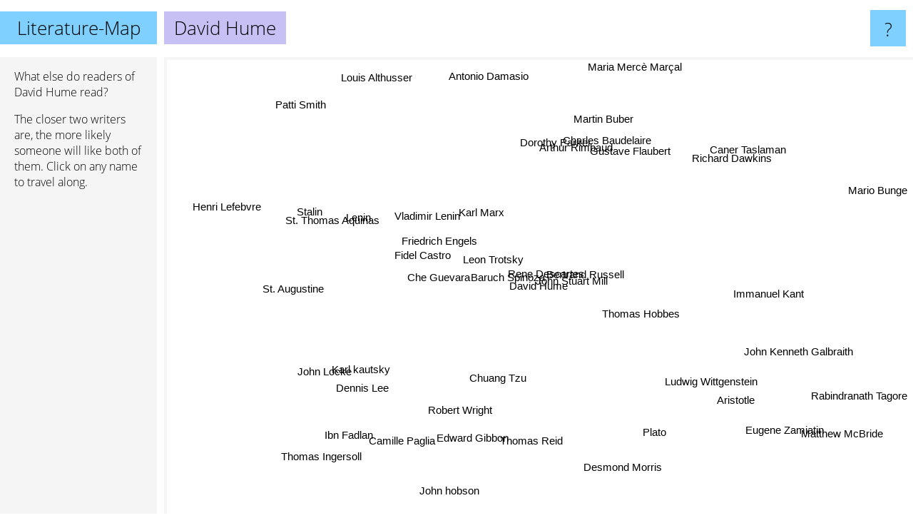

--- FILE ---
content_type: text/html; charset=UTF-8
request_url: https://www.literature-map.com/david+hume
body_size: 5305
content:
<!doctype html>
<html>
<head>
 <meta name="viewport" content="width=device-width, initial-scale=1">
 <meta property="og:image" content="https://www.literature-map.com/elements/objects/og_logo.png">
 <link rel="stylesheet" href="/elements/objects/styles_7_1.css">
 <title>Authors similar to David Hume</title>
 <style>.project, .the_title {display: inline-block; font-size: 26px;}</style><style>@media (max-width: 500px) { .the_title {display: none; } }</style>
</head>

<body>

<table class=universe>
 <tr class=heaven>
  <td class=headline>

<table style="width: 100%;"><tr><td>
   <a class=project href="/">Literature-Map</a><span id=the_title class=the_title>David Hume</span>
</td><td style="text-align: right">
   <a class=questionmark href="/info"><span style="font-size: 26px">?</span></a>
</td></tr></table>

  </td>
  <tr>
   <td class=content>
    
<link rel="stylesheet" href="/elements/objects/relator.css">

<div class=map_info>
 <div class=map_info_text><p>What else do readers of David Hume read?</p><p>The closer two writers are, the more likely someone will like both of them. Click on any name to travel along.</p></div>
 <div class=advert><script async class=nogConsent data-src="//pagead2.googlesyndication.com/pagead/js/adsbygoogle.js"></script><!-- Map Responsive --><ins class="adsbygoogle" style="display:block" data-ad-client="ca-pub-4786778854163211" data-ad-slot="6623484194" data-ad-format="auto"></ins><script>(adsbygoogle = window.adsbygoogle || []).push({});</script></div>
</div>

<div id=gnodMap>
 <span class=S id=s0>David Hume</span>
<a href="rene+descartes" class=S id=s1>Rene Descartes</a>
<a href="john+stuart+mill" class=S id=s2>John Stuart Mill</a>
<a href="baruch+spinoza" class=S id=s3>Baruch Spinoza</a>
<a href="bertrand+russell" class=S id=s4>Bertrand Russell</a>
<a href="leon+trotsky" class=S id=s5>Leon Trotsky</a>
<a href="chuang+tzu" class=S id=s6>Chuang Tzu</a>
<a href="che+guevara" class=S id=s7>Che Guevara</a>
<a href="thomas+hobbes" class=S id=s8>Thomas Hobbes</a>
<a href="karl+marx" class=S id=s9>Karl Marx</a>
<a href="friedrich+engels" class=S id=s10>Friedrich Engels</a>
<a href="fidel+castro" class=S id=s11>Fidel Castro</a>
<a href="vladimir+lenin" class=S id=s12>Vladimir Lenin</a>
<a href="ludwig+wittgenstein" class=S id=s13>Ludwig Wittgenstein</a>
<a href="charles+baudelaire" class=S id=s14>Charles Baudelaire</a>
<a href="arthur+rimbaud" class=S id=s15>Arthur Rimbaud</a>
<a href="gustave+flaubert" class=S id=s16>Gustave Flaubert</a>
<a href="dorothy+parker" class=S id=s17>Dorothy Parker</a>
<a href="john+locke" class=S id=s18>John Locke</a>
<a href="edward+gibbon" class=S id=s19>Edward Gibbon</a>
<a href="karl+kautsky" class=S id=s20>Karl kautsky</a>
<a href="richard+dawkins" class=S id=s21>Richard Dawkins</a>
<a href="immanuel+kant" class=S id=s22>Immanuel Kant</a>
<a href="camille+paglia" class=S id=s23>Camille Paglia</a>
<a href="dennis+lee" class=S id=s24>Dennis Lee</a>
<a href="thomas+reid" class=S id=s25>Thomas Reid</a>
<a href="lenin" class=S id=s26>Lenin</a>
<a href="caner+taslaman" class=S id=s27>Caner Taslaman</a>
<a href="martin+buber" class=S id=s28>Martin Buber</a>
<a href="st.+thomas+aquinas" class=S id=s29>St. Thomas Aquinas</a>
<a href="ibn+fadlan" class=S id=s30>Ibn Fadlan</a>
<a href="robert+wright" class=S id=s31>Robert Wright</a>
<a href="eugene+zamiatin" class=S id=s32>Eugene Zamiatin</a>
<a href="plato" class=S id=s33>Plato</a>
<a href="john+kenneth+galbraith" class=S id=s34>John Kenneth Galbraith</a>
<a href="louis+althusser" class=S id=s35>Louis Althusser</a>
<a href="st.+augustine" class=S id=s36>St. Augustine</a>
<a href="aristotle" class=S id=s37>Aristotle</a>
<a href="desmond+morris" class=S id=s38>Desmond Morris</a>
<a href="rabindranath+tagore" class=S id=s39>Rabindranath Tagore</a>
<a href="stalin" class=S id=s40>Stalin</a>
<a href="antonio+damasio" class=S id=s41>Antonio Damasio</a>
<a href="henri+lefebvre" class=S id=s42>Henri Lefebvre</a>
<a href="thomas+ingersoll" class=S id=s43>Thomas Ingersoll</a>
<a href="john+hobson" class=S id=s44>John hobson</a>
<a href="matthew+mcbride" class=S id=s45>Matthew McBride</a>
<a href="mario+bunge" class=S id=s46>Mario Bunge</a>
<a href="maria+merc%C3%A8+mar%C3%A7al" class=S id=s47>Maria Mercè Marçal</a>
<a href="patti+smith" class=S id=s48>Patti Smith</a>

</div>

<script>var NrWords=49;var Aid=new Array();Aid[0]=new Array(-1,9.10638,8.46561,8.15842,8.03622,4.09091,3.70578,2.70049,2.20542,2.20183,2.13904,1.45038,1.23457,1.05993,1.04046,0.969753,0.910668,0.894454,0.886427,0.789993,0.692042,0.682171,0.667678,0.604595,0.5997,0.597907,0.540958,0.533333,0.528053,0.480769,0.440529,0.430339,0.42523,0.422476,0.416956,0.406504,0.405022,0.394477,0.360577,0.358423,0.353669,0.324324,0.31881,0.302572,0.300752,0.3003,0.296736,0.294985,0.293083);Aid[1]=new Array(9.10638,-1,8.80567,8.58175,6.12434,5.83942,1.89445,4.41107,2.37099,3.12684,2.94695,2.67703,1.53657,-1,0.490497,0.844301,-1,-1,-1,0.328677,0.874891,-1,-1,0.148038,-1,-1,0.525624,-1,-1,-1,0.566038,-1,0.180343,0.470865,0.351494,0.340136,-1,-1,-1,0.240964,0.306592,-1,0.379747,0.392157,-1,-1,0.382409,0.379507,0.128576);Aid[2]=new Array(8.46561,8.80567,-1,6.5329,5.86174,5.30504,2.13523,3.30418,1.78571,2.8597,2.20588,1.60499,1.38278,-1,-1,-1,-1,-1,0.279525,-1,0.93633,-1,-1,0.312744,-1,-1,0.271493,-1,-1,-1,0.404449,-1,0.771456,0.38656,0.93633,-1,-1,-1,-1,0.0827815,0.212202,-1,0.397878,-1,0.41841,-1,0.410678,0.407332,0.131709);Aid[3]=new Array(8.15842,8.58175,6.5329,-1,5.11915,5.42049,2.17654,4.7681,1.83848,3.82954,3.6476,2.48199,2.50364,-1,0.750099,0.809138,-1,0.433839,-1,0.286944,1.059,0.272223,1.4511,0.654022,-1,-1,1.94884,-1,-1,0.779727,0.807754,-1,0.155521,-1,0.456621,1.77384,-1,-1,0.38961,0.0750469,1.12045,0.115942,0.568505,-1,0.33195,-1,0.327065,-1,0.182482);Aid[4]=new Array(8.03622,6.12434,5.86174,5.11915,-1,2.79601,1.57244,1.7528,1.72414,-1,1.88902,0.917694,1.17329,1.83359,1.83637,2.13985,2.28054,2.44361,0.298063,-1,0.258621,1.21235,0.383234,0.473747,-1,-1,-1,0.336417,-1,-1,-1,-1,-1,0.601504,-1,-1,-1,-1,0.786473,0.435967,-1,0.146628,0.21747,0.363636,-1,-1,0.359389,0.358102,0.139828);Aid[5]=new Array(4.09091,5.83942,5.30504,5.42049,2.79601,-1,1.70551,7.18118,1.58629,6.08879,5.42312,5.21472,4.94382,-1,-1,-1,-1,-1,-1,-1,1.54386,-1,-1,0.245098,-1,-1,3.02443,-1,-1,-1,0.595238,-1,0.287977,-1,0.846262,0.274914,-1,-1,-1,0.0722543,2.12389,-1,0.429646,-1,-1,-1,-1,-1,-1);Aid[6]=new Array(3.70578,1.89445,2.13523,2.17654,1.57244,1.70551,-1,1.6624,0.432152,0.774194,0.481928,1.14416,0.223464,0.394867,0.0922296,0.0575705,0.106411,0.160256,-1,-1,0.681431,0.0453309,0.2456,1.24378,-1,-1,-1,-1,-1,0.492611,-1,-1,0.357782,-1,0.683761,-1,-1,-1,0.738007,0.412797,-1,-1,-1,-1,-1,-1,-1,-1,-1);Aid[7]=new Array(2.70049,4.41107,3.30418,4.7681,1.7528,7.18118,1.6624,-1,1.48649,4.77716,5.02065,7.00584,4.90724,-1,0.0401849,-1,0.0909711,-1,-1,-1,1.2966,-1,-1,-1,-1,-1,3.28283,-1,-1,-1,0.173611,-1,0.166806,-1,0.163265,0.316206,-1,-1,-1,0.0775795,2.6303,-1,0.479329,-1,0.357782,-1,-1,-1,-1);Aid[8]=new Array(2.20542,2.37099,1.78571,1.83848,1.72414,1.58629,0.432152,1.48649,-1,1.07994,1.69709,1.01781,0.83211,3.06905,-1,-1,-1,-1,1.18997,-1,0.302725,-1,-1,-1,-1,-1,0.384246,-1,-1,-1,-1,-1,-1,1.95848,-1,0.198118,-1,2.55909,-1,-1,0.142908,-1,0.247627,-1,-1,-1,-1,-1,-1);Aid[9]=new Array(2.20183,3.12684,2.8597,3.82954,-1,6.08879,0.774194,4.77716,1.07994,-1,9.13536,4.87114,9.55845,0.171655,-1,-1,-1,-1,0.192895,-1,0.510899,-1,0.907559,0.0988794,-1,-1,5.21814,-1,-1,-1,0.103806,-1,0.0686577,-1,0.23903,0.509079,-1,-1,-1,0.055517,3.04024,-1,0.889171,-1,0.139203,-1,-1,-1,-1);Aid[10]=new Array(2.13904,2.94695,2.20588,3.6476,1.88902,5.42312,0.481928,5.02065,1.69709,9.13536,-1,5.52387,11.671,-1,-1,-1,-1,-1,-1,-1,1.19871,0.153979,0.298954,-1,-1,-1,5.99274,-1,-1,-1,0.288323,-1,0.093985,0.255885,0.0928505,0.182315,-1,-1,-1,-1,3.94517,-1,0.769231,-1,-1,-1,-1,-1,-1);Aid[11]=new Array(1.45038,2.67703,1.60499,2.48199,0.917694,5.21472,1.14416,7.00584,1.01781,4.87114,5.52387,-1,6.91414,-1,-1,-1,-1,-1,-1,-1,1.40746,-1,-1,-1,-1,-1,4.52595,-1,-1,-1,0.448766,-1,-1,-1,-1,0.275862,-1,-1,-1,-1,4.64701,-1,0.431499,-1,-1,-1,-1,-1,-1);Aid[12]=new Array(1.23457,1.53657,1.38278,2.50364,1.17329,4.94382,0.223464,4.90724,0.83211,9.55845,11.671,6.91414,-1,-1,-1,-1,-1,-1,-1,-1,1.26476,-1,-1,-1,-1,-1,8.12125,-1,-1,-1,0.351031,-1,-1,-1,-1,-1,-1,-1,-1,-1,6.01881,-1,0.714796,-1,0.178015,-1,-1,-1,-1);Aid[13]=new Array(1.05993,-1,-1,-1,1.83359,-1,0.394867,-1,3.06905,0.171655,-1,-1,-1,-1,-1,-1,-1,-1,0.0489476,-1,-1,0.0501882,0.930732,-1,-1,-1,-1,-1,0.210748,0.202788,-1,-1,-1,3.48837,-1,-1,-1,3.62358,-1,-1,-1,-1,-1,-1,-1,-1,-1,-1,-1);Aid[14]=new Array(1.04046,0.490497,-1,0.750099,1.83637,-1,0.0922296,0.0401849,-1,-1,-1,-1,-1,-1,-1,12.2997,6.63625,3.01912,-1,0.0979192,-1,-1,-1,0.0948092,-1,-1,-1,-1,-1,-1,-1,-1,-1,-1,-1,-1,-1,-1,-1,-1,-1,-1,-1,-1,-1,-1,-1,-1,1.23642);Aid[15]=new Array(0.969753,0.844301,-1,0.809138,2.13985,-1,0.0575705,-1,-1,-1,-1,-1,-1,-1,12.2997,-1,5.65327,3.5301,-1,-1,-1,-1,-1,0.0595593,-1,-1,-1,-1,-1,-1,-1,-1,-1,-1,-1,-1,-1,-1,-1,-1,-1,-1,-1,-1,-1,-1,-1,-1,1.98986);Aid[16]=new Array(0.910668,-1,-1,-1,2.28054,-1,0.106411,0.0909711,-1,-1,-1,-1,-1,-1,6.63625,5.65327,-1,3.70645,-1,0.22805,-1,-1,-1,0.0549149,-1,-1,-1,-1,-1,-1,-1,-1,-1,-1,-1,-1,-1,-1,-1,-1,-1,-1,-1,-1,-1,-1,-1,-1,0.517943);Aid[17]=new Array(0.894454,-1,-1,0.433839,2.44361,-1,0.160256,-1,-1,-1,-1,-1,-1,-1,3.01912,3.5301,3.70645,-1,-1,-1,-1,-1,-1,-1,-1,-1,-1,-1,-1,-1,-1,-1,-1,-1,-1,-1,-1,-1,-1,-1,-1,-1,-1,-1,-1,-1,-1,-1,-1);Aid[18]=new Array(0.886427,-1,0.279525,-1,0.298063,-1,-1,-1,1.18997,0.192895,-1,-1,-1,0.0489476,-1,-1,-1,-1,-1,-1,-1,-1,-1,-1,-1,1.53257,-1,-1,-1,-1,-1,-1,-1,0.191022,-1,-1,-1,0.0940292,-1,-1,-1,-1,-1,-1,-1,-1,-1,-1,-1);Aid[19]=new Array(0.789993,0.328677,-1,0.286944,-1,-1,-1,-1,-1,-1,-1,-1,-1,-1,0.0979192,-1,0.22805,-1,-1,-1,-1,-1,-1,-1,-1,-1,-1,-1,-1,-1,-1,-1,-1,-1,-1,-1,-1,-1,-1,-1,-1,-1,-1,-1,-1,-1,-1,-1,-1);Aid[20]=new Array(0.692042,0.874891,0.93633,1.059,0.258621,1.54386,0.681431,1.2966,0.302725,0.510899,1.19871,1.40746,1.26476,-1,-1,-1,-1,-1,-1,-1,-1,-1,-1,-1,-1,-1,-1,-1,-1,-1,3.27869,-1,-1,-1,-1,-1,-1,-1,-1,-1,-1,-1,0.572246,-1,-1,-1,-1,-1,-1);Aid[21]=new Array(0.682171,-1,-1,0.272223,1.21235,-1,0.0453309,-1,-1,-1,0.153979,-1,-1,0.0501882,-1,-1,-1,-1,-1,-1,-1,-1,-1,-1,-1,-1,-1,-1,-1,0.0917642,-1,0.359026,-1,0.0847877,-1,-1,-1,-1,0.367099,-1,-1,1.12196,-1,-1,-1,-1,-1,-1,-1);Aid[22]=new Array(0.667678,-1,-1,1.4511,0.383234,-1,0.2456,-1,-1,0.907559,0.298954,-1,-1,0.930732,-1,-1,-1,-1,-1,-1,-1,-1,-1,-1,-1,-1,-1,-1,-1,-1,-1,-1,-1,1.90256,-1,0.09298,0.254291,2.29406,-1,-1,-1,-1,-1,-1,-1,-1,-1,-1,-1);Aid[23]=new Array(0.604595,0.148038,0.312744,0.654022,0.473747,0.245098,1.24378,-1,-1,0.0988794,-1,-1,-1,-1,0.0948092,0.0595593,0.0549149,-1,-1,-1,-1,-1,-1,-1,-1,-1,-1,-1,-1,-1,-1,-1,-1,-1,0.423729,-1,-1,-1,1.71674,-1,-1,-1,-1,-1,-1,-1,-1,-1,-1);Aid[24]=new Array(0.5997,-1,-1,-1,-1,-1,-1,-1,-1,-1,-1,-1,-1,-1,-1,-1,-1,-1,-1,-1,-1,-1,-1,-1,-1,-1,-1,-1,-1,-1,-1,-1,-1,-1,-1,-1,-1,-1,-1,-1,-1,-1,-1,-1,-1,-1,-1,-1,-1);Aid[25]=new Array(0.597907,-1,-1,-1,-1,-1,-1,-1,-1,-1,-1,-1,-1,-1,-1,-1,-1,-1,1.53257,-1,-1,-1,-1,-1,-1,-1,-1,-1,-1,-1,-1,-1,-1,-1,-1,-1,-1,-1,-1,-1,-1,-1,-1,-1,-1,-1,-1,-1,-1);Aid[26]=new Array(0.540958,0.525624,0.271493,1.94884,-1,3.02443,-1,3.28283,0.384246,5.21814,5.99274,4.52595,8.12125,-1,-1,-1,-1,-1,-1,-1,-1,-1,-1,-1,-1,-1,-1,-1,-1,-1,-1,-1,-1,0.226725,-1,0.556715,-1,-1,-1,-1,8.4708,-1,-1,-1,0.310078,-1,-1,-1,-1);Aid[27]=new Array(0.533333,-1,-1,-1,0.336417,-1,-1,-1,-1,-1,-1,-1,-1,-1,-1,-1,-1,-1,-1,-1,-1,-1,-1,-1,-1,-1,-1,-1,-1,-1,-1,-1,-1,0.0669232,-1,-1,-1,-1,-1,-1,-1,-1,-1,-1,-1,-1,-1,-1,-1);Aid[28]=new Array(0.528053,-1,-1,-1,-1,-1,-1,-1,-1,-1,-1,-1,-1,0.210748,-1,-1,-1,-1,-1,-1,-1,-1,-1,-1,-1,-1,-1,-1,-1,-1,-1,-1,-1,-1,-1,-1,-1,-1,-1,-1,-1,-1,-1,-1,-1,-1,-1,-1,-1);Aid[29]=new Array(0.480769,-1,-1,0.779727,-1,-1,0.492611,-1,-1,-1,-1,-1,-1,0.202788,-1,-1,-1,-1,-1,-1,-1,0.0917642,-1,-1,-1,-1,-1,-1,-1,-1,-1,-1,-1,0.065136,-1,-1,-1,0.486145,-1,-1,-1,-1,-1,-1,-1,-1,-1,-1,-1);Aid[30]=new Array(0.440529,0.566038,0.404449,0.807754,-1,0.595238,-1,0.173611,-1,0.103806,0.288323,0.448766,0.351031,-1,-1,-1,-1,-1,-1,-1,3.27869,-1,-1,-1,-1,-1,-1,-1,-1,-1,-1,-1,-1,-1,-1,-1,-1,-1,-1,-1,-1,-1,-1,-1,-1,-1,-1,-1,-1);Aid[31]=new Array(0.430339,-1,-1,-1,-1,-1,-1,-1,-1,-1,-1,-1,-1,-1,-1,-1,-1,-1,-1,-1,-1,0.359026,-1,-1,-1,-1,-1,-1,-1,-1,-1,-1,-1,-1,-1,-1,-1,-1,-1,-1,-1,0.734619,-1,-1,-1,-1,-1,-1,-1);Aid[32]=new Array(0.42523,0.180343,0.771456,0.155521,-1,0.287977,0.357782,0.166806,-1,0.0686577,0.093985,-1,-1,-1,-1,-1,-1,-1,-1,-1,-1,-1,-1,-1,-1,-1,-1,-1,-1,-1,-1,-1,-1,-1,2.63158,-1,-1,-1,-1,-1,-1,-1,-1,-1,-1,-1,-1,-1,-1);Aid[33]=new Array(0.422476,0.470865,0.38656,-1,0.601504,-1,-1,-1,1.95848,-1,0.255885,-1,-1,3.48837,-1,-1,-1,-1,0.191022,-1,-1,0.0847877,1.90256,-1,-1,-1,0.226725,0.0669232,-1,0.065136,-1,-1,-1,-1,-1,-1,0.547077,10.5766,-1,0.220173,0.1782,0.0632211,-1,-1,-1,-1,-1,-1,-1);Aid[34]=new Array(0.416956,0.351494,0.93633,0.456621,-1,0.846262,0.683761,0.163265,-1,0.23903,0.0928505,-1,-1,-1,-1,-1,-1,-1,-1,-1,-1,-1,-1,0.423729,-1,-1,-1,-1,-1,-1,-1,-1,2.63158,-1,-1,-1,-1,-1,-1,-1,-1,-1,-1,-1,-1,-1,-1,-1,-1);Aid[35]=new Array(0.406504,0.340136,-1,1.77384,-1,0.274914,-1,0.316206,0.198118,0.509079,0.182315,0.275862,-1,-1,-1,-1,-1,-1,-1,-1,-1,-1,0.09298,-1,-1,-1,0.556715,-1,-1,-1,-1,-1,-1,-1,-1,-1,-1,-1,-1,-1,0.358744,-1,1.63043,-1,-1,-1,-1,-1,-1);Aid[36]=new Array(0.405022,-1,-1,-1,-1,-1,-1,-1,-1,-1,-1,-1,-1,-1,-1,-1,-1,-1,-1,-1,-1,-1,0.254291,-1,-1,-1,-1,-1,-1,-1,-1,-1,-1,0.547077,-1,-1,-1,0.162635,-1,-1,-1,-1,-1,-1,-1,-1,-1,-1,-1);Aid[37]=new Array(0.394477,-1,-1,-1,-1,-1,-1,-1,2.55909,-1,-1,-1,-1,3.62358,-1,-1,-1,-1,0.0940292,-1,-1,-1,2.29406,-1,-1,-1,-1,-1,-1,0.486145,-1,-1,-1,10.5766,-1,-1,0.162635,-1,-1,-1,-1,-1,-1,-1,-1,-1,-1,-1,-1);Aid[38]=new Array(0.360577,-1,-1,0.38961,0.786473,-1,0.738007,-1,-1,-1,-1,-1,-1,-1,-1,-1,-1,-1,-1,-1,-1,0.367099,-1,1.71674,-1,-1,-1,-1,-1,-1,-1,-1,-1,-1,-1,-1,-1,-1,-1,-1,-1,-1,-1,-1,-1,-1,-1,-1,-1);Aid[39]=new Array(0.358423,0.240964,0.0827815,0.0750469,0.435967,0.0722543,0.412797,0.0775795,-1,0.055517,-1,-1,-1,-1,-1,-1,-1,-1,-1,-1,-1,-1,-1,-1,-1,-1,-1,-1,-1,-1,-1,-1,-1,0.220173,-1,-1,-1,-1,-1,-1,-1,-1,-1,-1,-1,-1,-1,-1,-1);Aid[40]=new Array(0.353669,0.306592,0.212202,1.12045,-1,2.12389,-1,2.6303,0.142908,3.04024,3.94517,4.64701,6.01881,-1,-1,-1,-1,-1,-1,-1,-1,-1,-1,-1,-1,-1,8.4708,-1,-1,-1,-1,-1,-1,0.1782,-1,0.358744,-1,-1,-1,-1,-1,-1,-1,-1,0.41365,-1,-1,-1,-1);Aid[41]=new Array(0.324324,-1,-1,0.115942,0.146628,-1,-1,-1,-1,-1,-1,-1,-1,-1,-1,-1,-1,-1,-1,-1,-1,1.12196,-1,-1,-1,-1,-1,-1,-1,-1,-1,0.734619,-1,0.0632211,-1,-1,-1,-1,-1,-1,-1,-1,-1,-1,-1,-1,-1,-1,-1);Aid[42]=new Array(0.31881,0.379747,0.397878,0.568505,0.21747,0.429646,-1,0.479329,0.247627,0.889171,0.769231,0.431499,0.714796,-1,-1,-1,-1,-1,-1,-1,0.572246,-1,-1,-1,-1,-1,-1,-1,-1,-1,-1,-1,-1,-1,-1,1.63043,-1,-1,-1,-1,-1,-1,-1,-1,-1,-1,-1,-1,-1);Aid[43]=new Array(0.302572,0.392157,-1,-1,0.363636,-1,-1,-1,-1,-1,-1,-1,-1,-1,-1,-1,-1,-1,-1,-1,-1,-1,-1,-1,-1,-1,-1,-1,-1,-1,-1,-1,-1,-1,-1,-1,-1,-1,-1,-1,-1,-1,-1,-1,-1,-1,-1,-1,-1);Aid[44]=new Array(0.300752,-1,0.41841,0.33195,-1,-1,-1,0.357782,-1,0.139203,-1,-1,0.178015,-1,-1,-1,-1,-1,-1,-1,-1,-1,-1,-1,-1,-1,0.310078,-1,-1,-1,-1,-1,-1,-1,-1,-1,-1,-1,-1,-1,0.41365,-1,-1,-1,-1,-1,-1,-1,-1);Aid[45]=new Array(0.3003,-1,-1,-1,-1,-1,-1,-1,-1,-1,-1,-1,-1,-1,-1,-1,-1,-1,-1,-1,-1,-1,-1,-1,-1,-1,-1,-1,-1,-1,-1,-1,-1,-1,-1,-1,-1,-1,-1,-1,-1,-1,-1,-1,-1,-1,-1,-1,-1);Aid[46]=new Array(0.296736,0.382409,0.410678,0.327065,0.359389,-1,-1,-1,-1,-1,-1,-1,-1,-1,-1,-1,-1,-1,-1,-1,-1,-1,-1,-1,-1,-1,-1,-1,-1,-1,-1,-1,-1,-1,-1,-1,-1,-1,-1,-1,-1,-1,-1,-1,-1,-1,-1,-1,-1);Aid[47]=new Array(0.294985,0.379507,0.407332,-1,0.358102,-1,-1,-1,-1,-1,-1,-1,-1,-1,-1,-1,-1,-1,-1,-1,-1,-1,-1,-1,-1,-1,-1,-1,-1,-1,-1,-1,-1,-1,-1,-1,-1,-1,-1,-1,-1,-1,-1,-1,-1,-1,-1,-1,-1);Aid[48]=new Array(0.293083,0.128576,0.131709,0.182482,0.139828,-1,-1,-1,-1,-1,-1,-1,-1,-1,1.23642,1.98986,0.517943,-1,-1,-1,-1,-1,-1,-1,-1,-1,-1,-1,-1,-1,-1,-1,-1,-1,-1,-1,-1,-1,-1,-1,-1,-1,-1,-1,-1,-1,-1,-1,-1);
window.Pop=new Array(1310,1008,936,1185,2188,1288,458,1098,1852,5725,2027,1283,2225,3591,3876,3015,3299,2038,494,209,128,8364,1985,343,24,28,1270,190,205,354,52,549,101,5787,127,166,1159,3760,353,1480,947,540,570,12,20,22,38,46,2101);
NrWords=49;var Len0=10;</script>
<script src="/elements/objects/related.js"></script>
<script src="/elements/objects/relator.js"></script>

<template id=search_template>
 <form id=search_form class="search" action='map-search.php' method=get>
  <input class="typeahead"
         type="text"
         name="f"
         id="f"
         maxlength="95"
         autocomplete="off">
  <button class=search_button><div class=mglass></div></button>
 </form>
</template>

<script src="/elements/objects/jquery-minified.js"></script>
<script src="/elements/objects/0g-typeahead.js"></script>
<script src="/elements/objects/typeahead.js"></script>

   </td>
  </tr>
</table>

<script type=module>
    import * as mgAnalytics from '/elements/objects/mganalytics.js';
    mgAnalytics.ini(2);
</script>

<script src="https://www.gnod.com/guest/consent_js"></script>

</body>
</html>


--- FILE ---
content_type: text/html; charset=utf-8
request_url: https://www.google.com/recaptcha/api2/aframe
body_size: 266
content:
<!DOCTYPE HTML><html><head><meta http-equiv="content-type" content="text/html; charset=UTF-8"></head><body><script nonce="uN4yVVUizUAsPfgmd2ATsQ">/** Anti-fraud and anti-abuse applications only. See google.com/recaptcha */ try{var clients={'sodar':'https://pagead2.googlesyndication.com/pagead/sodar?'};window.addEventListener("message",function(a){try{if(a.source===window.parent){var b=JSON.parse(a.data);var c=clients[b['id']];if(c){var d=document.createElement('img');d.src=c+b['params']+'&rc='+(localStorage.getItem("rc::a")?sessionStorage.getItem("rc::b"):"");window.document.body.appendChild(d);sessionStorage.setItem("rc::e",parseInt(sessionStorage.getItem("rc::e")||0)+1);localStorage.setItem("rc::h",'1769018749285');}}}catch(b){}});window.parent.postMessage("_grecaptcha_ready", "*");}catch(b){}</script></body></html>